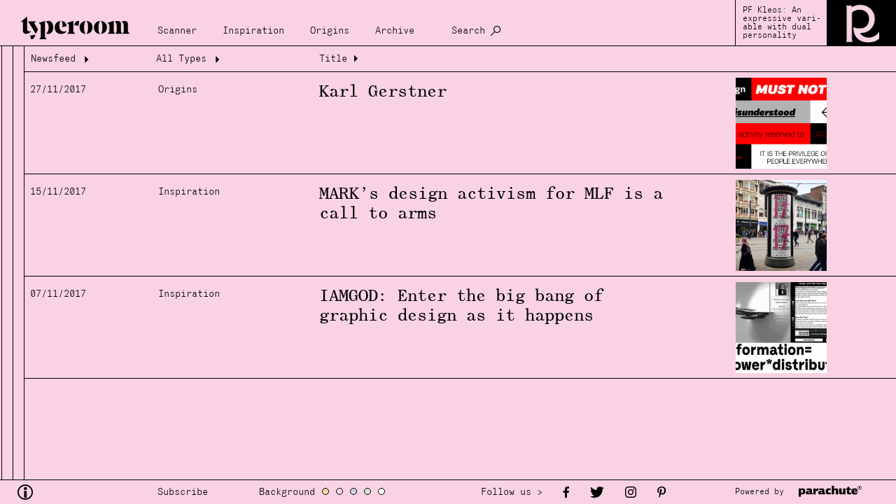

--- FILE ---
content_type: text/html; charset=UTF-8
request_url: https://www.typeroom.eu/search?&date=2017-11
body_size: 4073
content:
<html lang="en" >
    <head>
        <meta charset="utf-8">
        
        <base href="https://www.typeroom.eu/">
        <title>Archive | TypeRoom</title>
        <meta http-equiv="X-UA-Compatible" content="IE=edge">

        <meta name="viewport" content="width=device-width, initial-scale=1.0, user-scalable=1.0, minimum-scale=1.0">
        <!-- CSRF Token -->
        <meta name="csrf-token" content="O9nxfZvQBtyjM8pqzJ4Icvc5tCCWZKOfB0OAsPCt">

        
        <link rel="apple-touch-icon" sizes="180x180" href="/storage/images/favicons/apple-touch-icon.png">
        <link rel="icon" type="image/png" sizes="32x32" href="/storage/images/favicons/favicon-32x32.png">
        <link rel="icon" type="image/png" sizes="16x16" href="/storage/images/favicons/favicon-16x16.png">
        <link rel="manifest" href="/storage/images/favicons/site.webmanifest">
        <link rel="mask-icon" href="/storage/images/favicons/safari-pinned-tab.svg" color="#000000">
        <link rel="shortcut icon" href="/storage/images/favicons/favicon.ico">
        <meta name="msapplication-TileColor" content="#000000">
        <meta name="msapplication-config" content="/storage/images/favicons/browserconfig.xml">
        <meta name="theme-color" content="#ffffff">

        <link href="/css/app.css" rel="stylesheet">
    </head>

    <body class="en position-relative">
        <div id="app" :class="searching ? 'searching' : ''">
                    <div class="loader" v-if="loading" style=" position: fixed; z-index: 10000;width:100%; height:100%;"></div>
            <div id="main">

                <div id="header" class="follow_bg">
                    <nav class="navbar navbar-expand-xl p-0 follow_bg">

    <a class="navbar-brand no-padDown margLeft-xs no-ajaxy" style="margin-top: 10px;margin-right:20px" href="https://www.typeroom.eu/">
        <img id="logo" class="" src="storage/images/logos/typeroom_logo.svg" alt="TypeRoom" style="width:185px;">
    </a>

    <button class="navbar-toggler" style="min-height:66px;" type="button" v-on:click="$refs.top_menu.classList.add('show')" aria-controls="top_menu" aria-expanded="false" aria-label="Toggle navigation">
            <span class="closeX_menu position-relative grotesk">
                Menu
            </span>
    </button>

    <div class="collapse navbar-collapse align-self-end grotesk" id="top_menu" ref="top_menu" style="margin-bottom:10px;font-size:0.9rem">
            <ul class="navbar-nav follow_bg">

                
                                    <li class="nav-item">
                        <a  class="nav-link" href="/category/scanner" title="Scanner" data-close="true">  Scanner </a>
                    </li>
                                    <li class="nav-item">
                        <a  class="nav-link" href="/category/inspiration" title="Inspiration" data-close="true">  Inspiration </a>
                    </li>
                                    <li class="nav-item">
                        <a  class="nav-link" href="/category/origins" title="Origins" data-close="true">  Origins </a>
                    </li>
                                    <li class="nav-item">
                        <a  class="nav-link" href="/search?archive=1" title="Archive" data-close="true">  Archive </a>
                    </li>
                                <li class="nav-item d-none d-xl-block">
                    <a class="nav-link no-ajaxy" href="/search" title="Search" data-close="true" @click.prevent.stop="searching = !searching">
                        Search
                    </a>
                </li>
            </ul>

            <div class="d-inline-block d-xl-none" id="nav_theming">
                <div class="grotesk d-inline-block" style="">Background</div>
                <span @click="backGround = 'color_a'" style="background-color:#fed8ac"></span>
                <span @click="backGround = 'color_b'" style="background-color:#f9d2e4"></span>
                <span @click="backGround = 'color_c'" style="background-color:#d1d3e6"></span>
                <span @click="backGround = 'color_d'" style="background-color:#d6e3d5"></span>
                <span @click="backGround = 'color_e'" style="background-color:#ffffff"></span>
            </div>

            <div class="nav-item d-inline-block d-xl-none">
                <a class="mob_search nav-link grotesk no-ajaxy" href="/search" title="Search" data-close="true" @click.prevent.stop="searching = !searching">
                    Search
                </a>
            </div>

            <a href="#" class="nav_mob-close follow_bg d-flex d-xl-none no-ajaxy" v-on:click.prevent.stop="$refs.top_menu.classList.remove('show')">
                Close
            </a>

    </div>

    <div class="nav-right-content d-none d-xl-flex">
                    <div class="discover grotesk" style="line-height:1;">
                <span class="small">
                                            <a href="https://parachutefonts.com/typeface/Kleos-Variable" style="width:100%" target="_blank">
                            PF Kleos: An expressive vari- able with dual personality
                        </a>
                                    </span>
            </div>

            <img src="assets/original/2023/07/25/KLEOS_ty.gif"
                alt="PF Kleos: An expressive vari- able with dual personality"
                style="width:auto; height:66px;" />
            </div>

    <div class="search" ref="search" v-show="searching" >
        <textarea class="grotesk w-100 follow_bg" name="search" id="search" cols="30" rows="10"  placeholder="Search"
            ref="search_input"
            v-model.trim="search_input"
            v-click-outside="() => searching = false"
            v-on:keyup.enter.prevent="search"
        ></textarea>
    </div>

</nav>

                </div>

                <div id="content" ref="content">

                    <div v-if="!content" class="content_inner layout-list" >
                        
    <div id="data-left" class="">
                    <div class="loader">Loading...</div>
            </div>

    <div id="data-right" class="">
                    <div class="loader">Loading...</div>
            </div>

    <div id="data-list" class="">
        
    <div class="d-flex flex-column w-100 position-relative overflow-visible">

        <div class="archive_head sticky-top borderDown grotesk">
            <div class="head_segment head-seg1">
    <button href="/search?">Newsfeed <span class="tycon icon-arrow down rotate" aria-hidden="true"></span></button>
    <div class="filters follow_bg">

                                                <a href="/search?&date=2014" class="option">2014</a>
                                <a href="/search?&date=2014-01" class="option" >January</a>
                                            <a href="/search?&date=2014-02" class="option" >February</a>
                                            <a href="/search?&date=2014-03" class="option" >March</a>
                                            <a href="/search?&date=2014-04" class="option" >April</a>
                                            <a href="/search?&date=2014-05" class="option" >May</a>
                                            <a href="/search?&date=2014-06" class="option" >June</a>
                                            <a href="/search?&date=2014-07" class="option" >July</a>
                                            <a href="/search?&date=2014-08" class="option" >August</a>
                                            <a href="/search?&date=2014-09" class="option" >September</a>
                                            <a href="/search?&date=2014-10" class="option" >October</a>
                                            <a href="/search?&date=2014-11" class="option" >November</a>
                                            <a href="/search?&date=2014-12" class="option" >December</a>
                                                <a href="/search?&date=2015" class="option">2015</a>
                                <a href="/search?&date=2015-01" class="option" >January</a>
                                            <a href="/search?&date=2015-02" class="option" >February</a>
                                            <a href="/search?&date=2015-03" class="option" >March</a>
                                            <a href="/search?&date=2015-04" class="option" >April</a>
                                            <a href="/search?&date=2015-05" class="option" >May</a>
                                            <a href="/search?&date=2015-06" class="option" >June</a>
                                            <a href="/search?&date=2015-07" class="option" >July</a>
                                            <a href="/search?&date=2015-08" class="option" >August</a>
                                            <a href="/search?&date=2015-09" class="option" >September</a>
                                            <a href="/search?&date=2015-10" class="option" >October</a>
                                            <a href="/search?&date=2015-11" class="option" >November</a>
                                            <a href="/search?&date=2015-12" class="option" >December</a>
                                                <a href="/search?&date=2016" class="option">2016</a>
                                <a href="/search?&date=2016-01" class="option" >January</a>
                                            <a href="/search?&date=2016-02" class="option" >February</a>
                                            <a href="/search?&date=2016-03" class="option" >March</a>
                                            <a href="/search?&date=2016-04" class="option" >April</a>
                                            <a href="/search?&date=2016-05" class="option" >May</a>
                                            <a href="/search?&date=2016-06" class="option" >June</a>
                                            <a href="/search?&date=2016-07" class="option" >July</a>
                                            <a href="/search?&date=2016-08" class="option" >August</a>
                                            <a href="/search?&date=2016-09" class="option" >September</a>
                                            <a href="/search?&date=2016-10" class="option" >October</a>
                                            <a href="/search?&date=2016-11" class="option" >November</a>
                                            <a href="/search?&date=2016-12" class="option" >December</a>
                                                <a href="/search?&date=2017" class="option">2017</a>
                                <a href="/search?&date=2017-01" class="option" >January</a>
                                            <a href="/search?&date=2017-02" class="option" >February</a>
                                            <a href="/search?&date=2017-03" class="option" >March</a>
                                            <a href="/search?&date=2017-04" class="option" >April</a>
                                            <a href="/search?&date=2017-05" class="option" >May</a>
                                            <a href="/search?&date=2017-06" class="option" >June</a>
                                            <a href="/search?&date=2017-07" class="option" >July</a>
                                            <a href="/search?&date=2017-08" class="option" >August</a>
                                            <a href="/search?&date=2017-09" class="option" >September</a>
                                            <a href="/search?&date=2017-10" class="option" >October</a>
                                            <a href="/search?&date=2017-11" class="option" >November</a>
                                            <a href="/search?&date=2017-12" class="option" >December</a>
                                                <a href="/search?&date=2018" class="option">2018</a>
                                <a href="/search?&date=2018-01" class="option" >January</a>
                                            <a href="/search?&date=2018-02" class="option" >February</a>
                                            <a href="/search?&date=2018-03" class="option" >March</a>
                                            <a href="/search?&date=2018-04" class="option" >April</a>
                                            <a href="/search?&date=2018-05" class="option" >May</a>
                                            <a href="/search?&date=2018-06" class="option" >June</a>
                                            <a href="/search?&date=2018-07" class="option" >July</a>
                                            <a href="/search?&date=2018-08" class="option" >August</a>
                                            <a href="/search?&date=2018-09" class="option" >September</a>
                                            <a href="/search?&date=2018-10" class="option" >October</a>
                                            <a href="/search?&date=2018-11" class="option" >November</a>
                                            <a href="/search?&date=2018-12" class="option" >December</a>
                                                <a href="/search?&date=2019" class="option">2019</a>
                                <a href="/search?&date=2019-01" class="option" >January</a>
                                            <a href="/search?&date=2019-02" class="option" >February</a>
                                            <a href="/search?&date=2019-03" class="option" >March</a>
                                            <a href="/search?&date=2019-04" class="option" >April</a>
                                            <a href="/search?&date=2019-05" class="option" >May</a>
                                            <a href="/search?&date=2019-06" class="option" >June</a>
                                            <a href="/search?&date=2019-07" class="option" >July</a>
                                            <a href="/search?&date=2019-08" class="option" >August</a>
                                            <a href="/search?&date=2019-09" class="option" >September</a>
                                            <a href="/search?&date=2019-10" class="option" >October</a>
                                            <a href="/search?&date=2019-11" class="option" >November</a>
                                            <a href="/search?&date=2019-12" class="option" >December</a>
                                                <a href="/search?&date=2020" class="option">2020</a>
                                <a href="/search?&date=2020-01" class="option" >January</a>
                                            <a href="/search?&date=2020-02" class="option" >February</a>
                                            <a href="/search?&date=2020-03" class="option" >March</a>
                                            <a href="/search?&date=2020-04" class="option" >April</a>
                                            <a href="/search?&date=2020-05" class="option" >May</a>
                                            <a href="/search?&date=2020-06" class="option" >June</a>
                                            <a href="/search?&date=2020-07" class="option" >July</a>
                                            <a href="/search?&date=2020-08" class="option" >August</a>
                                            <a href="/search?&date=2020-09" class="option" >September</a>
                                            <a href="/search?&date=2020-10" class="option" >October</a>
                                            <a href="/search?&date=2020-11" class="option" >November</a>
                                            <a href="/search?&date=2020-12" class="option" >December</a>
                                                <a href="/search?&date=2021" class="option">2021</a>
                                <a href="/search?&date=2021-01" class="option" >January</a>
                                            <a href="/search?&date=2021-02" class="option" >February</a>
                                            <a href="/search?&date=2021-03" class="option" >March</a>
                                            <a href="/search?&date=2021-04" class="option" >April</a>
                                            <a href="/search?&date=2021-05" class="option" >May</a>
                                            <a href="/search?&date=2021-06" class="option" >June</a>
                                            <a href="/search?&date=2021-07" class="option" >July</a>
                                            <a href="/search?&date=2021-08" class="option" >August</a>
                                            <a href="/search?&date=2021-09" class="option" >September</a>
                                            <a href="/search?&date=2021-10" class="option" >October</a>
                                            <a href="/search?&date=2021-11" class="option" >November</a>
                                            <a href="/search?&date=2021-12" class="option" >December</a>
                                                <a href="/search?&date=2022" class="option">2022</a>
                                <a href="/search?&date=2022-01" class="option" >January</a>
                                            <a href="/search?&date=2022-02" class="option" >February</a>
                                            <a href="/search?&date=2022-03" class="option" >March</a>
                                            <a href="/search?&date=2022-04" class="option" >April</a>
                                            <a href="/search?&date=2022-05" class="option" >May</a>
                                            <a href="/search?&date=2022-06" class="option" >June</a>
                                            <a href="/search?&date=2022-07" class="option" >July</a>
                                            <a href="/search?&date=2022-08" class="option" >August</a>
                                            <a href="/search?&date=2022-09" class="option" >September</a>
                                            <a href="/search?&date=2022-10" class="option" >October</a>
                                            <a href="/search?&date=2022-11" class="option" >November</a>
                                            <a href="/search?&date=2022-12" class="option" >December</a>
                                                <a href="/search?&date=2023" class="option">2023</a>
                                <a href="/search?&date=2023-01" class="option" >January</a>
                                            <a href="/search?&date=2023-02" class="option" >February</a>
                                            <a href="/search?&date=2023-03" class="option" >March</a>
                                            <a href="/search?&date=2023-04" class="option" >April</a>
                                            <a href="/search?&date=2023-05" class="option" >May</a>
                                            <a href="/search?&date=2023-06" class="option" >June</a>
                                            <a href="/search?&date=2023-07" class="option" >July</a>
                                            <a href="/search?&date=2023-08" class="option" >August</a>
                                            <a href="/search?&date=2023-09" class="option" >September</a>
                                            <a href="/search?&date=2023-10" class="option" >October</a>
                                            <a href="/search?&date=2023-11" class="option" >November</a>
                                            <a href="/search?&date=2023-12" class="option" >December</a>
                                                <a href="/search?&date=2024" class="option">2024</a>
                                <a href="/search?&date=2024-01" class="option" >January</a>
                                            <a href="/search?&date=2024-02" class="option" >February</a>
                                            <a href="/search?&date=2024-03" class="option" >March</a>
                                            <a href="/search?&date=2024-04" class="option" >April</a>
                                            <a href="/search?&date=2024-05" class="option" >May</a>
                                            <a href="/search?&date=2024-06" class="option" >June</a>
                                            <a href="/search?&date=2024-07" class="option" >July</a>
                                            <a href="/search?&date=2024-08" class="option" >August</a>
                                            <a href="/search?&date=2024-09" class="option" >September</a>
                                            <a href="/search?&date=2024-10" class="option" >October</a>
                                            <a href="/search?&date=2024-11" class="option" >November</a>
                                            <a href="/search?&date=2024-12" class="option" >December</a>
                                                <a href="/search?&date=2025" class="option">2025</a>
                                <a href="/search?&date=2025-01" class="option" >January</a>
                                            <a href="/search?&date=2025-02" class="option" >February</a>
                                            <a href="/search?&date=2025-03" class="option" >March</a>
                                            <a href="/search?&date=2025-04" class="option" >April</a>
                                            <a href="/search?&date=2025-05" class="option" >May</a>
                                            <a href="/search?&date=2025-06" class="option" >June</a>
                                            <a href="/search?&date=2025-07" class="option" >July</a>
                                            <a href="/search?&date=2025-08" class="option" >August</a>
                                            <a href="/search?&date=2025-09" class="option" >September</a>
                                            <a href="/search?&date=2025-10" class="option" >October</a>
                                            <a href="/search?&date=2025-11" class="option" >November</a>
                                            <a href="/search?&date=2025-12" class="option" >December</a>
                                                <a href="/search?&date=2026" class="option">2026</a>
                                <a href="/search?&date=2026-01" class="option" >January</a>
                                            <a href="/search?&date=2026-02" class="option" >February</a>
                </div>
</div>

<div class="head_segment head-seg2">
    <button href="/search?date=2017-11" data-close="true" >All Types <span class="tycon icon-arrow down rotate" aria-hidden="true"></span></button>
    <div class="filters follow_bg">
        <a href="/search?date=2017-11&category=inspiration" data-close="true" class="option">Inspiration</a>
        <a href="/search?date=2017-11&category=origins" data-close="true" class="option">Origins</a>
        <a href="/search?date=2017-11&category=scanner" data-close="true" class="option">Scanner</a>
    </div>
</div>
<div class="head_segment head-seg3">Title <span class="tycon icon-arrow-r right" aria-hidden="true"></span>

</div>
        </div>

                    <a href="wisdom/karl-gerstner">
    <div class="d-xl-flex d-none justify-content-start align-items-start borderDown padYX-xxs">
        <div class="padUp-xxs grotesk" style="width:183px"><small>27/11/2017</small></div>
        <div class="padUp-xxs grotesk" style="width:230px"><small>Origins</small></div>
        <div class="padUp-xxs" style="width:40vw;"><h4 class="article_heding">Karl Gerstner</h4></div>
        <img class="lazyload" data-src="assets/medium/photographs/wisdom/853/201711/typeroom_wisdom_KarlGerstner-03.png"  alt="" style="width:130px; object-fit:cover;height:130px; margin-left:auto;margin-right: 92px;">
    </div>
    <div class="d-flex flex-column d-xl-none justify-content-start align-items-start borderDown padYX-xxs">
        <div class="d-flex justify-content-between w-100">
            <div>
                <small class="grotesk article_small">27/11/2017 Origins</small>
                <h4 class="article_heding">Karl Gerstner</h4>
            </div>
            <div>
                <img class="lazyload" data-src="assets/medium/photographs/wisdom/853/201711/typeroom_wisdom_KarlGerstner-03.png"  alt="" style="object-fit:cover; width:130px;  height:130px; ">
            </div>
        </div>
    </div>
</a>
                    <a href="article/machester-literature-festival">
    <div class="d-xl-flex d-none justify-content-start align-items-start borderDown padYX-xxs">
        <div class="padUp-xxs grotesk" style="width:183px"><small>15/11/2017</small></div>
        <div class="padUp-xxs grotesk" style="width:230px"><small>Inspiration</small></div>
        <div class="padUp-xxs" style="width:40vw;"><h4 class="article_heding"> MARK’s design activism for MLF is a call to arms</h4></div>
        <img class="lazyload" data-src="assets/medium/photographs/article/853/201711/typeroom_MLF_Mark_slider_5.jpg"  alt="" style="width:130px; object-fit:cover;height:130px; margin-left:auto;margin-right: 92px;">
    </div>
    <div class="d-flex flex-column d-xl-none justify-content-start align-items-start borderDown padYX-xxs">
        <div class="d-flex justify-content-between w-100">
            <div>
                <small class="grotesk article_small">15/11/2017 Inspiration</small>
                <h4 class="article_heding"> MARK’s design activism for MLF is a call to arms</h4>
            </div>
            <div>
                <img class="lazyload" data-src="assets/medium/photographs/article/853/201711/typeroom_MLF_Mark_slider_5.jpg"  alt="" style="object-fit:cover; width:130px;  height:130px; ">
            </div>
        </div>
    </div>
</a>
                    <a href="article/i-am-god">
    <div class="d-xl-flex d-none justify-content-start align-items-start borderDown padYX-xxs">
        <div class="padUp-xxs grotesk" style="width:183px"><small>07/11/2017</small></div>
        <div class="padUp-xxs grotesk" style="width:230px"><small>Inspiration</small></div>
        <div class="padUp-xxs" style="width:40vw;"><h4 class="article_heding">IAMGOD: Enter the big bang of graphic design as it happens</h4></div>
        <img class="lazyload" data-src="assets/medium/photographs/article/853/201711/typeroom_slider_mgd_virilio-press_07.jpg"  alt="" style="width:130px; object-fit:cover;height:130px; margin-left:auto;margin-right: 92px;">
    </div>
    <div class="d-flex flex-column d-xl-none justify-content-start align-items-start borderDown padYX-xxs">
        <div class="d-flex justify-content-between w-100">
            <div>
                <small class="grotesk article_small">07/11/2017 Inspiration</small>
                <h4 class="article_heding">IAMGOD: Enter the big bang of graphic design as it happens</h4>
            </div>
            <div>
                <img class="lazyload" data-src="assets/medium/photographs/article/853/201711/typeroom_slider_mgd_virilio-press_07.jpg"  alt="" style="object-fit:cover; width:130px;  height:130px; ">
            </div>
        </div>
    </div>
</a>
        
        
    </div>

    </div>



                    </div>

                    <component v-else :is="ajax" />

                </div>

                <div id="footer" class="follow_bg">
                    <div class="d-flex justify-content-start align-items-center">

    <a style="width:200px;margin-left:20px;text-decoration: none;color:black" href="/about" id="footer-info">
        <span class="tycon icon-info" style="max-width:20px;font-size: 22px;"></span>
    </a>


    <div class="subscribe" style="width:145px;">

        <span style="font-size:0.9rem;cursor:pointer;" class="grotesk" @click="$modal.show('subscribe')" >
        Subscribe
        </span>

        <v-modal name="subscribe" draggable=".modal_head" reset :width="1024" height="auto" @opened="initReCaptcha" @closed="resetReCaptcha">

            <div class="custom_modal">

                <div class="modal_head follow_bg">
                    <div class="title grotesk">Join Typeroom</div>

                    <span @click="$modal.hide('subscribe')" class="tycon icon-close"></span>
                </div>

                <div class="modal_body" style="height: unset; background-color: #222222;">
                    <p class="padDown-xl margDown-xl" style="font-size:5rem;">join the typeroom<br>community now!</p>
                    <div>
                        <p class="m-0 grotesk" >
                            <span >
                                Never miss a post. Subscribe to our Newsletter. like us on Facebook. follow us on Twitter. repost us on Tumblr.
                            </span>
                        </p>
                        <p class="grotesk">
                            <span >Be part of our community and have your creative climax one font at a time.</span>
                        </p>

                        <p class="m-0 mb-2 grotesk" v-text="!subscribed? 'Subscribe here /' : `Thank you ${form.email} for subscribing to our Newsletter`">

                        </p>
                        <form v-show="!subscribed" id="subscribe" action="#" @submit.prevent="executeReCaptcha" method="post" style="margin:0; position:relative;">
                            <div class="form">
                                <input id="email" name="email" type="email" class="form-control follow_bg" v-model="form.email" placeholder="type your email" >
                                <div id='recaptcha' class="g-recaptcha" data-size="invisible"></div>
                                <button type="submit" class="submit" value="SUBSCRIBE"
                                :disabled="subscribing"

                                style="position:absolute;">
                                </button>
                                


                            </div>
                        </form>

                    </div>
                </div>
                <div class="modal_footer"></div>

            </div>

        </v-modal>
    </div>

    <div style="width:302px" id="theming">
        <div class="grotesk d-inline-block" style="font-size:0.9rem">Background</div>
        <span @click="backGround = 'color_a'" style="background-color:#fed8ac"></span>
        <span @click="backGround = 'color_b'" style="background-color:#f9d2e4"></span>
        <span @click="backGround = 'color_c'" style="background-color:#d1d3e6"></span>
        <span @click="backGround = 'color_d'" style="background-color:#d6e3d5"></span>
        <span @click="backGround = 'color_e'" style="background-color:#ffffff"></span>
    </div>

    <div style="display:flex;align-items:center;" id="footer-social" class="shareLinks follow_bg">
        <span class="grotesk margLeft-xs d-none d-xl-block" style="font-size:0.9rem">Follow us > </span>
        <a href="https://www.facebook.com/typeroom.eu/" class="margLeft-sm">
            <span class="tycon icon-facebook" ></span>
        </a>
        <a href="https://twitter.com/typeroom_eu" class="margLeft-sm">
            <span class="tycon icon-twitter" ></span>
        </a>
        <a href="https://www.instagram.com/typeroom.eu/" class="margLeft-sm" target="_blank">
            <span class="tycon icon-instagram" ></span>
        </a>
        <a href="https://gr.pinterest.com/typeroom_eu/" class="margLeft-sm" target="_blank">
            <span class="tycon icon-pinterest" ></span>
        </a>
    </div>

    

    <div style="width:225px; margin-left:auto; text-align:left" id="sponsored-container">
        <span class="grotesk" id="sponsoredBy"><small class="small">Powered by &nbsp; </small></span>
        <a href="https://www.parachutefonts.com/" target="_blank">
            <img class="w-100" src="storage/images/logos/parachute_logo.svg" alt="parachute logo" style="max-width:90px">
        </a>
    </div>

    <div id="article-monitor" v-show="hasMonitor">
        <div class="wrapper">



            
                                                                    
            <monitor title="Monitor" :show="true" :uid="1" width="42%" height="56%">
                <div v-if="monitor" class="modal_body bck-anim" >
                    <img :data-src="monitor" alt="" style="object-fit:cover;height:100%;" class="lazyload"/>
                </div>
            </monitor>

        </div>
    </div>

</div>


                </div>

            </div>
        </div>

        
        <script src="//www.instagram.com/embed.js"></script>
        <script async src="/js/app.js"></script>

        <script src="https://www.google.com/recaptcha/api.js" async defer></script>
        <!-- Global site tag (gtag.js) - Google Analytics -->
        <script async src="https://www.googletagmanager.com/gtag/js?id=UA-102073996-1"></script>
        <script>
            window.dataLayer = window.dataLayer || [];
            function gtag(){dataLayer.push(arguments);}
            gtag('js', new Date());

            gtag('config', 'UA-102073996-1');
        </script>
    </body>
</html>
